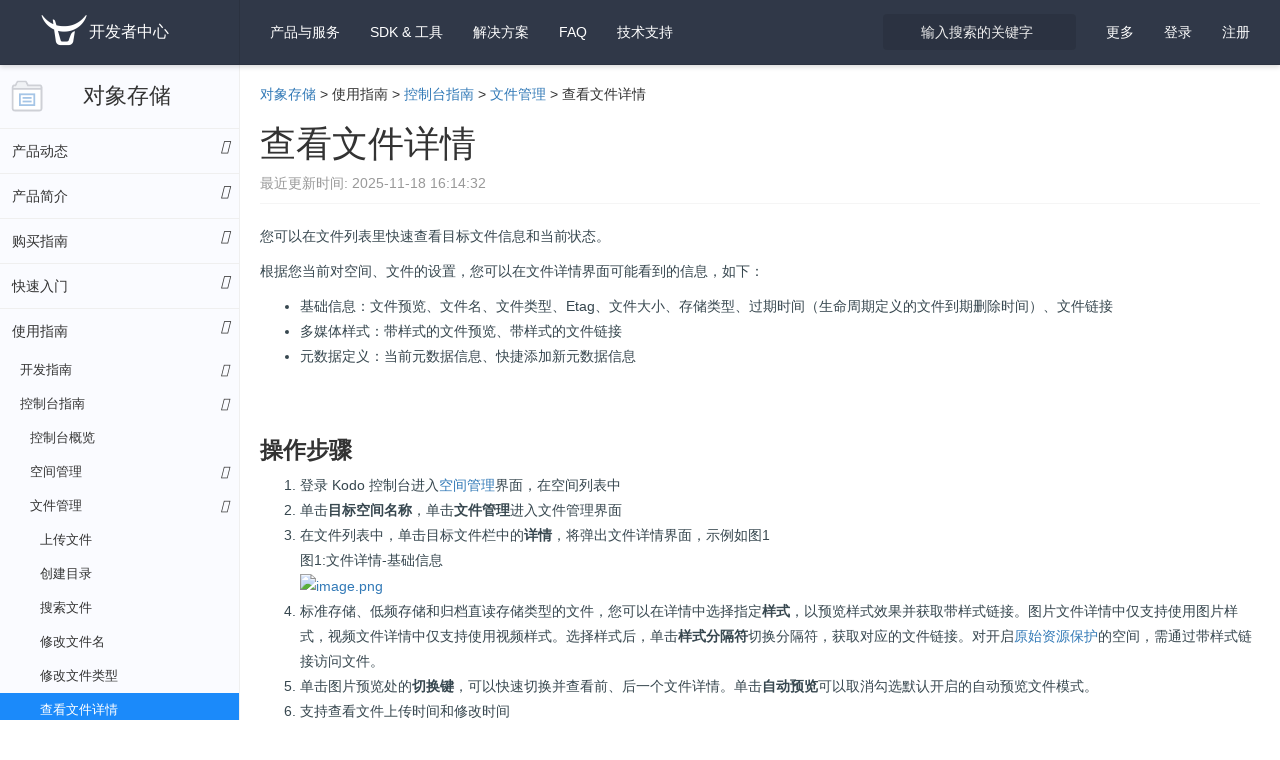

--- FILE ---
content_type: text/html; charset=utf-8
request_url: https://developer.qiniu.com/kodo/8566/view-the-file-information
body_size: 70651
content:
<!DOCTYPE html>
<html class="articles-doc articles-doc-show" lang="zh-cn" xml:lang="zh-cn">
  <head>
    <script type="text/javascript">var qns = window._qns || []; window._qns=qns;qns.push(["setStartLoadTime",new Date().getTime()]);qns.push(["setAccountID","591ead7b54630dd7aed533df"]);</script>
    <meta name="csrf-param" content="authenticity_token" />
<meta name="csrf-token" content="uWZ36uBG7SDBHCNlcTvk1Z0RwVgOQkuAoXB1F2ejuI7CTMUcx/GZmJTGsSGix7g0/zj6HOMEwe4Wm1MV1VUgMQ==" />
    <meta charset="utf-8">
    <meta name="google" value="notranslate">
    <meta http-equiv="X-UA-Compatible" content="IE=edge">
    <meta name="viewport" content="width=device-width, minimum-scale=1.0, initial-scale=1.0, maximum-scale=1.0, user-scalable=0" />
    <meta name="description" content="查看文件详情">
    <meta name="keywords" content="Kodo控制台指南,空间管理,文件管理">
    <meta name="updated" content="2025-11-18 16:14:32 +0800">
    <meta name="space" content="kodo">
    <meta name="version" content="691c2ae8100190e61bdc73ea">
    <meta name="article_id" content="611f1b2d93b8cf4552761892">
    <title>查看文件详情_使用指南_对象存储 - 七牛开发者中心</title>
    <link rel="icon" type="image/x-icon" href="https://static.qiniu.com/favicon.ico" />
    <link rel="stylesheet" type="text/css" href="https://dn-mars-assets.qbox.me/font-awesome-4.7.0/css/font-awesome.min.css">
    <link rel="stylesheet" type="text/css" href="https://dn-mars-assets.qbox.me/highlight.js/9.12.0/styles/github-gist.min.css">
    <link rel="stylesheet" media="all" href="/assets/application-5fbae5449496a6b8ca9ae1d92205f7f161b3c4bb4f414c4bb6d9bb4677aea7ca.css" />
    <script src="/assets/application-c173b96a1e98a224d817f9ec08be0264921b28f598f7953a8044aac1547facc5.js"></script>
    <script>
      (function(para) {
        var p = para.sdk_url, n = para.name, w = window, d = document, s = 'script',x = null,y = null;
        if(typeof(w['sensorsDataAnalytic201505']) !== 'undefined') {
          return false;
        }
        w['sensorsDataAnalytic201505'] = n;
        w[n] = w[n] || function(a) {return function() {(w[n]._q = w[n]._q || []).push([a, arguments]);}};
        var ifs = ['track','quick','register','registerPage','registerOnce','trackSignup', 'trackAbtest', 'setProfile','setOnceProfile','appendProfile', 'incrementProfile', 'deleteProfile', 'unsetProfile', 'identify','login','logout','trackLink','clearAllRegister','getAppStatus'];
        for (var i = 0; i < ifs.length; i++) {
          w[n][ifs[i]] = w[n].call(null, ifs[i]);
        }
        if (!w[n]._t) {
          x = d.createElement(s), y = d.getElementsByTagName(s)[0];
          x.async = 1;
          x.src = p;
          x.setAttribute('charset','UTF-8');
          w[n].para = para;
          y.parentNode.insertBefore(x, y);
        }
      })({
        sdk_url: 'https://static.sensorsdata.cn/sdk/1.13.14/sensorsdata.min.js',
        heatmap_url: 'https://static.sensorsdata.cn/sdk/1.13.14/heatmap.min.js',
        name: 'sensors',
        server_url: 'https://sensors.qiniu.com/sa?project=default',
        heatmap:{}
      });
      sensors.quick('autoTrack');
    </script>
    <script>
      function getQueryVariable(variable){
        var query = window.location.search.substring(1);
        var vars = query.split("&");
        for (var i=0;i<vars.length;i++) {
          var pair = vars[i].split("=");
          if(pair[0] == variable){return pair[1];}
        }
        return(false);
      }
    </script>
  </head>

  <body class="articles-page articles-page-show">
    <!--[if lt IE 10]>
      <p class="browsehappy">您正在使用 <strong>旧浏览器</strong> . 为了更好的体验，请 <a href="http://browsehappy.com/">更新</a> 您的浏览器.</p>
    <![endif]-->

    <script>
      if (getQueryVariable('portal_modal') == 1) {
        $('body').addClass('portal_modal')
      }
    </script>

    <nav class="navbar navbar-default navbar-fixed-top" id="navbar">
      <div class="container-fluid">
        <div class="navbar-header">
          <button type="button" class="navbar-toggle collapsed" data-toggle="collapse" data-target="#navbar-collapse" aria-expanded="false">
            <span class="sr-only">Toggle navigation</span>
            <span class="icon-bar"></span>
            <span class="icon-bar"></span>
            <span class="icon-bar"></span>
          </button>
          <a class="sidebar-toggle" href="javascript:;"><i class="fa fa-bars"></i></a>
          
          <a class="navbar-brand" href="/"><img width="50" src="/assets/logo-white-b90d685a6b146884636382426d11b7236f5f7ca1c5dfafdb6fa777a0f976fc1f.png" alt="Logo white" /><span>开发者中心</span></a>
        </div>

        <div class="collapse navbar-collapse" id="navbar-collapse">
          <ul class="nav navbar-nav">
            <li class="dropdown" id="spaces-dropdown">
              <a href="javascript:;" class="dropdown-toggle" data-toggle="dropdown" role="button" aria-haspopup="true" aria-expanded="false">
                产品与服务 <i class="fa fa-angle-down"></i>
              </a>
              <ul class="dropdown-menu space-dropdown-menu top-space-dropdown-menu" style="max-height: calc(100vh - 70px);overflow-y: auto">
                  <li class="kodo"><a href="/kodo">对象存储</a></li>
                  <li class="las"><a href="/las">全栈应用服务器</a></li>
                  <li class="fusion"><a href="/fusion">CDN</a></li>
                  <li class="aitokenapi"><a href="/aitokenapi">AI 大模型推理</a></li>
                  <li class="dora"><a href="/dora">智能多媒体服务</a></li>
                  <li class="mikustream"><a href="/mikustream">Miku 快直播</a></li>
                  <li class="ssl"><a href="/ssl">SSL 证书服务</a></li>
                  <li class="qvm"><a href="/qvm">云主机</a></li>
                  <li class="censor"><a href="/censor">内容审核</a></li>
                  <li class="qvs"><a href="/qvs">视频监控</a></li>
                  <li class="dcdn"><a href="/dcdn">全站加速</a></li>
                  <li class="idh"><a href="/idh">智能数字人</a></li>
                  <li class="pili"><a href="/pili">Pili 直播</a></li>
                  <li class="tutugo"><a href="/tutugo">拓图 AI</a></li>
              </ul>
            </li>

            <li class="mobile dropdown" id="sdk-dropdown">
              <a href="javascript:;" class="dropdown-toggle" data-toggle="dropdown" role="button" aria-haspopup="true" aria-expanded="false">
                SDK &amp; 工具 <i class="fa fa-angle-down"></i>
              </a>
              <ul class="dropdown-menu sdk-dropdown-menu">
                <li><a href="/sdk#official-sdk">官方 SDK</a></li>
                <li><a href="/sdk#community-sdk">社区 SDK</a></li>
                <li><a href="/sdk#official-tool">开发者工具</a></li>
                <li><a href="/sdk#community-plugin">社区插件</a></li>
              </ul>
            </li>

            <li class="mobile ">
              <a href="https://www.qiniu.com/solutions">解决方案</a>
            </li>

            <li class="">
              <a href="/faq">FAQ</a>
            </li>

            <li class="mobile"><a target="_blank" href="https://support.qiniu.com/">技术支持</a></li>

          </ul>

          <ul class="nav navbar-nav navbar-right">

            <li class="mobile www-item"><a target="_blank" href="https://www.qiniu.com/">官网</a></li>

            <li class="mobile portal-item"><a target="_blank" href="https://portal.qiniu.com/">管理控制台</a></li>

            <li class="dropdown hidden more-dropdown" id="more-dropdown">
              <a href="javascript:;" class="dropdown-toggle" data-toggle="dropdown" role="button" aria-haspopup="true" aria-expanded="false">
                更多 <i class="fa fa-angle-down"></i>
              </a>
              <ul class="dropdown-menu more-dropdown-menu">
                <li><a href="https://www.qiniu.com/" class="text-sub" target="_blank">官网</a></li>
                <li><a href="https://portal.qiniu.com/" class="text-sub" target="_blank">管理控制台</a></li>
              </ul>
            </li>

            <li class="mobile ">
              <a href="/sdk">SDK &amp; 工具</a>
            </li>
            <li class="mobile ">
              <a href="https://www.qiniu.com/solutions">解决方案</a>
            </li>
            <li class="mobile search-item">
              <a href="/search">输入搜索的关键字</a>
            </li>
            <li class="mobile"><a target="_blank" href="https://support.qiniu.com/">技术支持</a></li>
            <li class="dropdown hidden userinfo" id="user-dropdown">
              <a href="javascript:;" class="dropdown-toggle user-email" data-toggle="dropdown" role="button" aria-haspopup="true" aria-expanded="false">
                <i class="fa fa-angle-down"></i>
              </a>
              <ul class="dropdown-menu user-dropdown-menu">
                <li><a href="https://sso.qiniu.com/signout" class="text-sub">退出当前帐号</a></li>
              </ul>
            </li>
            <li class="need-signin"><a href="https://sso.qiniu.com?client_id=qauxtCZX9RGtu5wVf4E8qrruem5Ko2I0ZFzuHV4uIYzgAioQVhjE5QAZuLP8Lh2o&amp;redirect_url=https://developer.qiniu.com">登录</a></li>
            <li class="need-signin"><a target="_blank" href="https://portal.qiniu.com/signup">注册</a></li>
          </ul>

          <div class="search-form nav navbar-nav navbar-right col-md-2 col-sm-2">
            <form action="/search">
              <input type="text" name="keyword" class="form-control search-box" placeholder="输入搜索的关键字" tabindex="1">
              <i class="icon fa fa-search"></i>
            </form>
          </div>
        </div><!-- /.navbar-collapse -->
      </div><!-- /.container-fluid -->
    </nav>

    <div class="topic-container" slug=view-the-file-information space=kodo>
  <div class="topic-sidebar-wrap">
  <h3 class="space-title kodo">
    <a href="/kodo">对象存储</a>
    <a class="tool folder" arial-value="true" title="展开所有菜单" class="btn copybtn" data-toggle="tooltip" data-placement="bottom"><i class="fa fa-angle-right"></i></a>
  </h3>
  <div class="doctree">
    
    
    <ul>
        <li class="cate-product_dynamic branch">
          <a class="node-title category" href="javascript:;">
            <span>产品动态</span>
            <i class="icon fa"></i>
          </a>
          <ol>
      <li class="leaf"><a class="node-title   tree-level-1" href="/kodo/6383/product-news"><span>产品更新动态</span><i class="icon fa"></i></a></li><li class="leaf"><a class="node-title   tree-level-1" href="/kodo/8161/price-off-notice"><span>2021 年 08 月 1 日起低频存储数据取回降价通知</span><i class="icon fa"></i></a></li><li class="leaf"><a class="node-title   tree-level-1" href="/kodo/11968/chtype-billing-item-changes"><span>存储类型转换次数计费项变更</span><i class="icon fa"></i></a></li></ol></li></ul>
    <ul>
        <li class="cate-product_introduction branch">
          <a class="node-title category" href="javascript:;">
            <span>产品简介</span>
            <i class="icon fa"></i>
          </a>
          <ol>
      <li class="leaf"><a class="node-title   tree-level-1" href="/kodo/1277/product-introduction"><span>产品概述</span><i class="icon fa"></i></a></li><li class="leaf"><a class="node-title   tree-level-1" href="/kodo/3978/the-basic-concept"><span>基本概念</span><i class="icon fa"></i></a></li><li class="branch"><a class="node-title   tree-level-1" href="/kodo/3956/kodo-category"><span>存储类型</span><i class="icon fa"></i></a><ol><li class="leaf"><a class="node-title   tree-level-2" href="/kodo/12747/storage-class-intelligent-tiering"><span>智能分层存储简介</span><i class="icon fa"></i></a></li></ol></li><li class="leaf"><a class="node-title   tree-level-1" href="/kodo/1671/region-endpoint-fq"><span>存储区域</span><i class="icon fa"></i></a></li><li class="leaf"><a class="node-title   tree-level-1" href="/kodo/1205/programming-model"><span>编程模型</span><i class="icon fa"></i></a></li></ol></li></ul>
    <ul>
        <li class="cate-buying_guide branch">
          <a class="node-title category" href="javascript:;">
            <span>购买指南</span>
            <i class="icon fa"></i>
          </a>
          <ol>
      <li class="leaf"><a class="node-title   tree-level-1" href="/kodo/6379/metering-and-billing"><span>计量项与计费项</span><i class="icon fa"></i></a></li><li class="leaf"><a class="node-title   tree-level-1" href="/kodo/6219/accounts-owe-protection"><span>账号欠费保护期功能限制</span><i class="icon fa"></i></a></li></ol></li></ul>
    <ul>
        <li class="cate-quick_start branch">
          <a class="node-title category" href="javascript:;">
            <span>快速入门</span>
            <i class="icon fa"></i>
          </a>
          <ol>
      <li class="leaf"><a class="node-title   tree-level-1" href="/kodo/1233/console-quickstart"><span>快速入门文档</span><i class="icon fa"></i></a></li></ol></li></ul>
    <ul>
        <li class="cate-development_guidelines branch">
          <a class="node-title category" href="javascript:;">
            <span>使用指南</span>
            <i class="icon fa"></i>
          </a>
          <ol>
      <li class="branch"><a class="node-title   tree-level-1" href="/kodo/8596/development-guidelines"><span>开发指南</span><i class="icon fa"></i></a><ol><li class="branch"><a class="node-title   tree-level-2" href="/kodo/1644/security"><span>安全机制</span><i class="icon fa"></i></a><ol><li class="leaf"><a class="node-title   tree-level-3" href="/kodo/1206/put-policy"><span>上传策略</span><i class="icon fa"></i></a></li><li class="leaf"><a class="node-title   tree-level-3" href="/kodo/1208/upload-token"><span>上传凭证</span><i class="icon fa"></i></a></li><li class="leaf"><a class="node-title   tree-level-3" href="/kodo/1202/download-token"><span>下载凭证</span><i class="icon fa"></i></a></li><li class="branch"><a class="node-title   tree-level-3" href="/kodo/1201/access-token"><span>管理凭证</span><i class="icon fa"></i></a><ol><li class="leaf"><a class="node-title   tree-level-4" href="/kodo/6671/historical-document-management-certificate"><span>管理凭证历史文档</span><i class="icon fa"></i></a></li></ol></li></ol></li><li class="branch"><a class="node-title   tree-level-2" href="/kodo/1234/upload-types"><span>上传资源</span><i class="icon fa"></i></a><ol><li class="leaf"><a class="node-title   tree-level-3" href="/kodo/1272/form-upload"><span>表单上传</span><i class="icon fa"></i></a></li><li class="leaf"><a class="node-title   tree-level-3" href="/kodo/1650/chunked-upload"><span>分片上传 v1 版</span><i class="icon fa"></i></a></li><li class="leaf"><a class="node-title   tree-level-3" href="/kodo/7458/multipartupload"><span>分片上传 v2 版</span><i class="icon fa"></i></a></li><li class="leaf"><a class="node-title   tree-level-3" href="/kodo/1651/simple-response"><span>简单反馈</span><i class="icon fa"></i></a></li><li class="leaf"><a class="node-title   tree-level-3" href="/kodo/1653/callback"><span>回调通知</span><i class="icon fa"></i></a></li><li class="leaf"><a class="node-title   tree-level-3" href="/kodo/1652/redirect"><span>303 重定向</span><i class="icon fa"></i></a></li><li class="leaf"><a class="node-title   tree-level-3" href="/kodo/1661/persistent-op"><span>异步数据预处理</span><i class="icon fa"></i></a></li><li class="leaf"><a class="node-title   tree-level-3" href="/kodo/1654/response-body"><span>自定义响应内容</span><i class="icon fa"></i></a></li><li class="leaf"><a class="node-title   tree-level-3" href="/kodo/1235/vars"><span>变量</span><i class="icon fa"></i></a></li></ol></li><li class="branch"><a class="node-title   tree-level-2" href="/kodo/1232/download-process"><span>下载资源</span><i class="icon fa"></i></a><ol><li class="leaf"><a class="node-title   tree-level-3" href="/kodo/1655/download-public"><span>公开资源下载</span><i class="icon fa"></i></a></li><li class="leaf"><a class="node-title   tree-level-3" href="/kodo/1656/download-private"><span>私有资源下载</span><i class="icon fa"></i></a></li><li class="leaf"><a class="node-title   tree-level-3" href="/kodo/1657/download-anti-leech"><span>防盗链</span><i class="icon fa"></i></a></li><li class="leaf"><a class="node-title   tree-level-3" href="/kodo/1659/download-setting"><span>下载设置</span><i class="icon fa"></i></a></li><li class="leaf"><a class="node-title   tree-level-3" href="/kodo/1660/advanced-download"><span>高级下载</span><i class="icon fa"></i></a></li></ol></li><li class="branch"><a class="node-title   tree-level-2" href="/kodo/8599/management-of-storage-space"><span>管理存储空间</span><i class="icon fa"></i></a><ol><li class="leaf"><a class="node-title   tree-level-3" href="/kodo/8622/dev-the-binding-source-domain-name"><span>绑定源站域名</span><i class="icon fa"></i></a></li><li class="leaf"><a class="node-title   tree-level-3" href="/kodo/8603/dev-access-control"><span>访问控制</span><i class="icon fa"></i></a></li><li class="leaf"><a class="node-title   tree-level-3" href="/kodo/8604/a-static-page-management"><span>静态页面管理</span><i class="icon fa"></i></a></li><li class="leaf"><a class="node-title   tree-level-3" href="/kodo/12137/space-note"><span>空间备注</span><i class="icon fa"></i></a></li><li class="leaf"><a class="node-title   tree-level-3" href="/kodo/8605/dev-file-the-client-cache"><span>文件客户端缓存</span><i class="icon fa"></i></a></li><li class="leaf"><a class="node-title   tree-level-3" href="/kodo/12261/redirection"><span>重定向</span><i class="icon fa"></i></a></li><li class="leaf"><a class="node-title   tree-level-3" href="/kodo/8607/dev-space-label"><span>空间标签</span><i class="icon fa"></i></a></li><li class="leaf"><a class="node-title   tree-level-3" href="/kodo/8606/dev-authorization-of-the-space"><span>空间授权</span><i class="icon fa"></i></a></li><li class="leaf"><a class="node-title   tree-level-3" href="/kodo/8608/dev-cross-domain-resource-sharing"><span>跨域资源共享</span><i class="icon fa"></i></a></li><li class="leaf"><a class="node-title   tree-level-3" href="/kodo/8609/dev-life-cycle-management"><span>生命周期管理</span><i class="icon fa"></i></a></li><li class="leaf"><a class="node-title   tree-level-3" href="/kodo/8610/dev-event-notification"><span>事件通知</span><i class="icon fa"></i></a></li><li class="leaf"><a class="node-title   tree-level-3" href="/kodo/8611/dev-the-mirror-back-to-the-source"><span>镜像回源</span><i class="icon fa"></i></a></li><li class="leaf"><a class="node-title   tree-level-3" href="/kodo/12876/bucket-inventory"><span>空间清单</span><i class="icon fa"></i></a></li><li class="leaf"><a class="node-title   tree-level-3" href="/kodo/8613/dev-cross-regional-synchronization"><span>跨区域同步</span><i class="icon fa"></i></a></li><li class="leaf"><a class="node-title   tree-level-3" href="/kodo/8614/space-access-log"><span>空间访问日志</span><i class="icon fa"></i></a></li><li class="leaf"><a class="node-title   tree-level-3" href="/kodo/8601/dev-delete-the-space"><span>删除空间</span><i class="icon fa"></i></a></li></ol></li><li class="branch"><a class="node-title   tree-level-2" href="/kodo/8625/dev-data-security"><span>数据安全</span><i class="icon fa"></i></a><ol><li class="leaf"><a class="node-title   tree-level-3" href="/kodo/8618/dev-preventing-hotlinking"><span>Referer 防盗链</span><i class="icon fa"></i></a></li><li class="leaf"><a class="node-title   tree-level-3" href="/kodo/8621/dev-object-locking"><span>对象锁定</span><i class="icon fa"></i></a></li></ol></li><li class="branch"><a class="node-title   tree-level-2" href="/kodo/8615/dev-the-data-processing"><span>数据处理</span><i class="icon fa"></i></a><ol><li class="leaf"><a class="node-title   tree-level-3" href="/kodo/8623/dev-the-picture-style"><span>图片处理</span><i class="icon fa"></i></a></li><li class="leaf"><a class="node-title   tree-level-3" href="/kodo/12654/video-process"><span>实时转码（边转边播）</span><i class="icon fa"></i></a></li><li class="leaf"><a class="node-title   tree-level-3" href="/kodo/8616/dev-the-original-image-to-protect"><span>原始资源保护</span><i class="icon fa"></i></a></li><li class="leaf"><a class="node-title   tree-level-3" href="/kodo/12794/workflowTask"><span>数据工作流</span><i class="icon fa"></i></a></li><li class="leaf"><a class="node-title   tree-level-3" href="/kodo/12784/image-compression-format-adaption"><span>图片压缩格式自适应</span><i class="icon fa"></i></a></li><li class="leaf"><a class="node-title   tree-level-3" href="/kodo/12748/hot-video-slim"><span>CDN 热点视频瘦身</span><i class="icon fa"></i></a></li></ol></li><li class="leaf"><a class="node-title   tree-level-2" href="/kodo/12656/transfer-acceleration"><span>传输加速</span><i class="icon fa"></i></a></li><li class="branch"><a class="node-title   tree-level-2" href="/kodo/4086/aws-s3-compatible"><span>AWS S3 兼容</span><i class="icon fa"></i></a><ol><li class="leaf"><a class="node-title   tree-level-3" href="/kodo/5906/storage-type"><span>存储类型</span><i class="icon fa"></i></a></li><li class="leaf"><a class="node-title   tree-level-3" href="/kodo/4088/s3-access-domainname"><span>服务域名</span><i class="icon fa"></i></a></li><li class="leaf"><a class="node-title   tree-level-3" href="/kodo/4093/s3-authentication"><span>签名认证</span><i class="icon fa"></i></a></li><li class="leaf"><a class="node-title   tree-level-3" href="/kodo/5914/s3-compatible-sts"><span>临时安全凭证</span><i class="icon fa"></i></a></li><li class="leaf"><a class="node-title   tree-level-3" href="/kodo/4091/s3-compatible-header"><span>兼容公共头</span><i class="icon fa"></i></a></li><li class="branch"><a class="node-title   tree-level-3" href="/kodo/4087/compatible-s3-api"><span>兼容 API</span><i class="icon fa"></i></a><ol><li class="leaf"><a class="node-title   tree-level-4" href="/kodo/6317/BucketPolicy"><span>使用 Bucket Policy 授权</span><i class="icon fa"></i></a></li></ol></li><li class="branch"><a class="node-title   tree-level-3" href="/kodo/12553/S3%20SDK%20sample"><span>兼容 SDK 示例</span><i class="icon fa"></i></a><ol><li class="leaf"><a class="node-title   tree-level-4" href="/kodo/12554/aws-sdk-cpp-examples"><span>AWS SDK for C++</span><i class="icon fa"></i></a></li><li class="leaf"><a class="node-title   tree-level-4" href="/kodo/12555/aws-sdk-csharp-examples"><span>AWS SDK for .NET</span><i class="icon fa"></i></a></li><li class="leaf"><a class="node-title   tree-level-4" href="/kodo/12556/aws-sdk-go-examples"><span>AWS SDK for Go</span><i class="icon fa"></i></a></li><li class="leaf"><a class="node-title   tree-level-4" href="/kodo/12557/aws-sdk-java-examples"><span>AWS SDK for Java</span><i class="icon fa"></i></a></li><li class="leaf"><a class="node-title   tree-level-4" href="/kodo/12558/aws-sdk-javascript-examples"><span>AWS SDK for JavaScript</span><i class="icon fa"></i></a></li><li class="leaf"><a class="node-title   tree-level-4" href="/kodo/12559/aws-sdk-kotlin-examples"><span>AWS SDK for Kotlin</span><i class="icon fa"></i></a></li><li class="leaf"><a class="node-title   tree-level-4" href="/kodo/12562/aws-sdk-php-examples"><span>AWS SDK for PHP</span><i class="icon fa"></i></a></li><li class="leaf"><a class="node-title   tree-level-4" href="/kodo/12563/aws-sdk-python-examples"><span>AWS SDK for Python</span><i class="icon fa"></i></a></li><li class="leaf"><a class="node-title   tree-level-4" href="/kodo/12571/aws-sdk-ruby-examples"><span>AWS SDK for Ruby</span><i class="icon fa"></i></a></li><li class="leaf"><a class="node-title   tree-level-4" href="/kodo/12572/aws-sdk-rust-examples"><span>AWS SDK for Rust</span><i class="icon fa"></i></a></li><li class="leaf"><a class="node-title   tree-level-4" href="/kodo/12573/aws-sdk-swift-examples"><span>AWS SDK for Swift</span><i class="icon fa"></i></a></li></ol></li><li class="branch"><a class="node-title   tree-level-3" href="/kodo/4096/s3-compatible-sdk"><span>兼容工具示例</span><i class="icon fa"></i></a><ol><li class="leaf"><a class="node-title   tree-level-4" href="/kodo/12574/aws-cli-examples"><span>AWS CLI</span><i class="icon fa"></i></a></li><li class="leaf"><a class="node-title   tree-level-4" href="/kodo/12576/cloud-berry-explorer-examples"><span>CloudBerry Explorer</span><i class="icon fa"></i></a></li><li class="leaf"><a class="node-title   tree-level-4" href="/kodo/12577/s3-browser-examples"><span>S3 Browser</span><i class="icon fa"></i></a></li><li class="leaf"><a class="node-title   tree-level-4" href="/kodo/12578/s3fs-examples"><span>S3FS</span><i class="icon fa"></i></a></li></ol></li></ol></li><li class="leaf"><a class="node-title   tree-level-2" href="/kodo/1231/appendix"><span>附录</span><i class="icon fa"></i></a></li></ol></li><li class="branch"><a class="node-title   tree-level-1" href="/kodo/8452/kodo-console-guide"><span>控制台指南</span><i class="icon fa"></i></a><ol><li class="leaf"><a class="node-title   tree-level-2" href="/kodo/8404/an-overview-of-the-console"><span>控制台概览</span><i class="icon fa"></i></a></li><li class="branch"><a class="node-title   tree-level-2" href="/kodo/8456/bucket-management"><span>空间管理</span><i class="icon fa"></i></a><ol><li class="leaf"><a class="node-title   tree-level-3" href="/kodo/8498/the-new-space"><span>新建空间</span><i class="icon fa"></i></a></li><li class="leaf"><a class="node-title   tree-level-3" href="/kodo/8499/list-of-space-management"><span>空间列表管理</span><i class="icon fa"></i></a></li><li class="leaf"><a class="node-title   tree-level-3" href="/kodo/8500/an-overview-of-the-space"><span>空间概览</span><i class="icon fa"></i></a></li><li class="branch"><a class="node-title   tree-level-3" href="/kodo/8501/space-settings"><span>空间设置</span><i class="icon fa"></i></a><ol><li class="leaf"><a class="node-title   tree-level-4" href="/kodo/8502/set-access-control"><span>设置访问控制</span><i class="icon fa"></i></a></li><li class="leaf"><a class="node-title   tree-level-4" href="/kodo/12269/set-a-static-page"><span>设置静态页面</span><i class="icon fa"></i></a></li><li class="leaf"><a class="node-title   tree-level-4" href="/kodo/12157/set-the-space-note"><span>设置空间备注</span><i class="icon fa"></i></a></li><li class="leaf"><a class="node-title   tree-level-4" href="/kodo/8535/settings-file-the-client-cache"><span>设置文件客户端缓存</span><i class="icon fa"></i></a></li><li class="leaf"><a class="node-title   tree-level-4" href="/kodo/12262/set-the-redirect"><span>设置重定向</span><i class="icon fa"></i></a></li><li class="leaf"><a class="node-title   tree-level-4" href="/kodo/8536/set-up-the-label-management"><span>设置标签管理</span><i class="icon fa"></i></a></li><li class="leaf"><a class="node-title   tree-level-4" href="/kodo/8537/set-the-space-authorization"><span>设置空间授权</span><i class="icon fa"></i></a></li><li class="leaf"><a class="node-title   tree-level-4" href="/kodo/8538/set-the-referer-hotlinking-prevention"><span>设置Referer防盗链</span><i class="icon fa"></i></a></li><li class="leaf"><a class="node-title   tree-level-4" href="/kodo/8539/set-the-cross-domain-resource-sharing"><span>设置跨域资源共享</span><i class="icon fa"></i></a></li><li class="leaf"><a class="node-title   tree-level-4" href="/kodo/8540/set-the-life-cycle"><span>设置生命周期</span><i class="icon fa"></i></a></li><li class="leaf"><a class="node-title   tree-level-4" href="/kodo/8541/set-the-event-notification"><span>设置事件通知</span><i class="icon fa"></i></a></li><li class="leaf"><a class="node-title   tree-level-4" href="/kodo/8542/set-up-the-mirror-back-to-the-source"><span>设置镜像回源</span><i class="icon fa"></i></a></li><li class="leaf"><a class="node-title   tree-level-4" href="/kodo/12877/set-bucket-inventory"><span>设置空间清单</span><i class="icon fa"></i></a></li><li class="leaf"><a class="node-title   tree-level-4" href="/kodo/8545/set-the-object-lock"><span>设置对象锁定</span><i class="icon fa"></i></a></li><li class="leaf"><a class="node-title   tree-level-4" href="/kodo/8546/set-the-space-log"><span>设置空间日志</span><i class="icon fa"></i></a></li><li class="leaf"><a class="node-title   tree-level-4" href="/kodo/8547/set-the-space-content-review"><span>设置空间内容审核</span><i class="icon fa"></i></a></li><li class="leaf"><a class="node-title   tree-level-4" href="/kodo/12659/set-transfer-acceleration"><span>设置传输加速</span><i class="icon fa"></i></a></li><li class="leaf"><a class="node-title   tree-level-4" href="/kodo/8548/remove-the-storage-space"><span>删除存储空间</span><i class="icon fa"></i></a></li></ol></li><li class="branch"><a class="node-title   tree-level-3" href="/kodo/8527/kodo-domain-name-management"><span>域名管理</span><i class="icon fa"></i></a><ol><li class="leaf"><a class="node-title   tree-level-4" href="/kodo/8555/set-the-custom-cdn-to-accelerate-the-domain-name"><span>设置自定义CDN加速域名</span><i class="icon fa"></i></a></li><li class="leaf"><a class="node-title   tree-level-4" href="/kodo/8556/set-the-custom-source-domain-name"><span>设置自定义源站域名</span><i class="icon fa"></i></a></li></ol></li><li class="branch"><a class="node-title   tree-level-3" href="/kodo/8552/the-data-processing"><span>数据处理</span><i class="icon fa"></i></a><ol><li class="branch"><a class="node-title  sub-category tree-level-4" href="javascript:;"><span>多媒体样式</span><i class="icon fa"></i></a><ol><li class="leaf"><a class="node-title   tree-level-5" href="/kodo/8558/set-the-picture-style"><span>设置图片样式</span><i class="icon fa"></i></a></li><li class="leaf"><a class="node-title   tree-level-5" href="/kodo/12738/set-the-video-style"><span>设置视频样式</span><i class="icon fa"></i></a></li><li class="leaf"><a class="node-title   tree-level-5" href="/kodo/8560/set-the-original-protection"><span>设置原始资源保护</span><i class="icon fa"></i></a></li></ol></li><li class="branch"><a class="node-title  sub-category tree-level-4" href="javascript:;"><span>任务与工作流</span><i class="icon fa"></i></a><ol><li class="leaf"><a class="node-title   tree-level-5" href="/kodo/12785/task"><span>任务管理</span><i class="icon fa"></i></a></li><li class="leaf"><a class="node-title   tree-level-5" href="/kodo/12746/tigger"><span>任务触发器</span><i class="icon fa"></i></a></li><li class="leaf"><a class="node-title   tree-level-5" href="/kodo/12745/workflow-template"><span>工作流模板</span><i class="icon fa"></i></a></li><li class="branch"><a class="node-title  sub-category tree-level-5" href="javascript:;"><span>预设集管理</span><i class="icon fa"></i></a><ol><li class="leaf"><a class="node-title   tree-level-6" href="/kodo/12787/avthumb-transcode"><span>普通转码</span><i class="icon fa"></i></a></li><li class="leaf"><a class="node-title   tree-level-6" href="/kodo/12788/avsmart-transcode"><span>锐智转码</span><i class="icon fa"></i></a></li><li class="leaf"><a class="node-title   tree-level-6" href="/kodo/12789/video-watermark"><span>视频水印</span><i class="icon fa"></i></a></li><li class="leaf"><a class="node-title   tree-level-6" href="/kodo/12790/video-screenshot"><span>视频截图</span><i class="icon fa"></i></a></li><li class="leaf"><a class="node-title   tree-level-6" href="/kodo/12791/avconcat"><span>音视频拼接</span><i class="icon fa"></i></a></li></ol></li></ol></li></ol></li></ol></li><li class="branch"><a class="node-title   tree-level-2" href="/kodo/8561/file-management"><span>文件管理</span><i class="icon fa"></i></a><ol><li class="leaf"><a class="node-title   tree-level-3" href="/kodo/8562/upload-a-file"><span>上传文件</span><i class="icon fa"></i></a></li><li class="leaf"><a class="node-title   tree-level-3" href="/kodo/10576/create-a-directory"><span>创建目录</span><i class="icon fa"></i></a></li><li class="leaf"><a class="node-title   tree-level-3" href="/kodo/8563/search-for-files"><span>搜索文件</span><i class="icon fa"></i></a></li><li class="leaf"><a class="node-title   tree-level-3" href="/kodo/8564/modify-the-file-name"><span>修改文件名</span><i class="icon fa"></i></a></li><li class="leaf"><a class="node-title   tree-level-3" href="/kodo/8565/modify-the-file-type"><span>修改文件类型</span><i class="icon fa"></i></a></li><li class="leaf"><a class="node-title active  tree-level-3" href="/kodo/8566/view-the-file-information"><span>查看文件详情</span><i class="icon fa"></i></a></li><li class="leaf"><a class="node-title   tree-level-3" href="/kodo/8567/settings-file-meta-information"><span>设置文件元信息</span><i class="icon fa"></i></a></li><li class="leaf"><a class="node-title   tree-level-3" href="/kodo/8568/the-download-file"><span>下载文件</span><i class="icon fa"></i></a></li><li class="leaf"><a class="node-title   tree-level-3" href="/kodo/8569/share-files"><span>分享文件</span><i class="icon fa"></i></a></li><li class="leaf"><a class="node-title   tree-level-3" href="/kodo/12667/share-folder"><span>分享目录</span><i class="icon fa"></i></a></li><li class="leaf"><a class="node-title   tree-level-3" href="/kodo/12997/object-statistics"><span>统计文件</span><i class="icon fa"></i></a></li><li class="leaf"><a class="node-title   tree-level-3" href="/kodo/12360/refresh-the-cdn-cache"><span>刷新 CDN 缓存</span><i class="icon fa"></i></a></li><li class="leaf"><a class="node-title   tree-level-3" href="/kodo/10578/move-files"><span>移动文件</span><i class="icon fa"></i></a></li><li class="leaf"><a class="node-title   tree-level-3" href="/kodo/8571/delete-the-file"><span>删除文件</span><i class="icon fa"></i></a></li><li class="leaf"><a class="node-title   tree-level-3" href="/kodo/10577/delete-the-directory"><span>删除目录</span><i class="icon fa"></i></a></li><li class="leaf"><a class="node-title   tree-level-3" href="/kodo/8572/modify-the-file-storage-type"><span>修改文件存储类型</span><i class="icon fa"></i></a></li><li class="leaf"><a class="node-title   tree-level-3" href="/kodo/8573/thaw-file-storage"><span>解冻文件</span><i class="icon fa"></i></a></li><li class="leaf"><a class="node-title   tree-level-3" href="/kodo/10580/the-task-center"><span>任务中心</span><i class="icon fa"></i></a></li></ol></li><li class="leaf"><a class="node-title   tree-level-2" href="/kodo/8557/set-the-cross-regional-synchronization"><span>设置跨区域同步</span><i class="icon fa"></i></a></li><li class="leaf"><a class="node-title   tree-level-2" href="/kodo/8531/statistical-analysis"><span>统计分析</span><i class="icon fa"></i></a></li><li class="branch"><a class="node-title   tree-level-2" href="/kodo/12546/object-storage-safety"><span>存储安全</span><i class="icon fa"></i></a><ol><li class="leaf"><a class="node-title   tree-level-3" href="/kodo/12547/content-detection"><span>内容审核</span><i class="icon fa"></i></a></li><li class="leaf"><a class="node-title   tree-level-3" href="/kodo/12548/violation-list"><span>违规列表</span><i class="icon fa"></i></a></li></ol></li><li class="branch"><a class="node-title   tree-level-2" href="/kodo/12666/set-data-migration"><span>设置数据迁移</span><i class="icon fa"></i></a><ol><li class="leaf"><a class="node-title   tree-level-3" href="/kodo/12906/data-migration-by-agent"><span>使用 kodoimportv3 半托管 Agent 迁移数据</span><i class="icon fa"></i></a></li></ol></li></ol></li></ol></li></ul>
    <ul>
        <li class="cate-api branch">
          <a class="node-title category" href="javascript:;">
            <span>API 文档</span>
            <i class="icon fa"></i>
          </a>
          <ol>
      <li class="leaf"><a class="node-title   tree-level-1" href="/kodo/3939/overview-of-the-api"><span>API 概览</span><i class="icon fa"></i></a></li><li class="leaf"><a class="node-title   tree-level-1" href="/kodo/3924/common-request-headers"><span>HTTP Headers</span><i class="icon fa"></i></a></li><li class="leaf"><a class="node-title   tree-level-1" href="/kodo/3928/error-responses"><span>错误响应</span><i class="icon fa"></i></a></li><li class="leaf"><a class="node-title   tree-level-1" href="/kodo/1276/data-format"><span>数据格式</span><i class="icon fa"></i></a></li><li class="branch"><a class="node-title  sub-category tree-level-1" href="javascript:;"><span>Service 接口</span><i class="icon fa"></i></a><ol><li class="leaf"><a class="node-title   tree-level-2" href="/kodo/3926/get-service"><span>获取 Bucket 列表</span><i class="icon fa"></i></a></li></ol></li><li class="branch"><a class="node-title   tree-level-1" href="/kodo/3941/the-bucket-interface"><span>Bucket 接口</span><i class="icon fa"></i></a><ol><li class="leaf"><a class="node-title   tree-level-2" href="/kodo/1382/mkbucketv3"><span>创建 Bucket</span><i class="icon fa"></i></a></li><li class="leaf"><a class="node-title   tree-level-2" href="/kodo/1601/drop-bucket"><span>删除 Bucket</span><i class="icon fa"></i></a></li><li class="leaf"><a class="node-title   tree-level-2" href="/kodo/3949/get-the-bucket-space-domain"><span>获取 Bucket 空间域名</span><i class="icon fa"></i></a></li><li class="leaf"><a class="node-title   tree-level-2" href="/kodo/3946/set-bucket-private"><span>设置 Bucket 访问权限</span><i class="icon fa"></i></a></li><li class="leaf"><a class="node-title   tree-level-2" href="/kodo/6314/put-bucket-tagging"><span>设置空间标签</span><i class="icon fa"></i></a></li><li class="leaf"><a class="node-title   tree-level-2" href="/kodo/6315/get-bucket-tagging"><span>查询空间标签</span><i class="icon fa"></i></a></li><li class="leaf"><a class="node-title   tree-level-2" href="/kodo/6316/delete-bucket-tagging"><span>删除空间标签</span><i class="icon fa"></i></a></li></ol></li><li class="branch"><a class="node-title   tree-level-1" href="/kodo/1274/rs"><span>Object 接口</span><i class="icon fa"></i></a><ol><li class="leaf"><a class="node-title   tree-level-2" href="/kodo/1312/upload"><span>直传文件</span><i class="icon fa"></i></a></li><li class="branch"><a class="node-title   tree-level-2" href="/kodo/7443/shard-to-upload"><span>分片上传 v1 版</span><i class="icon fa"></i></a><ol><li class="leaf"><a class="node-title   tree-level-3" href="/kodo/1286/mkblk"><span>创建块</span><i class="icon fa"></i></a></li><li class="leaf"><a class="node-title   tree-level-3" href="/kodo/1251/bput"><span>上传片</span><i class="icon fa"></i></a></li><li class="leaf"><a class="node-title   tree-level-3" href="/kodo/1287/mkfile"><span>创建文件</span><i class="icon fa"></i></a></li></ol></li><li class="branch"><a class="node-title   tree-level-2" href="/kodo/6364/multipartupload-interface"><span>分片上传 v2 版</span><i class="icon fa"></i></a><ol><li class="leaf"><a class="node-title   tree-level-3" href="/kodo/6365/initialize-multipartupload"><span>初始化任务</span><i class="icon fa"></i></a></li><li class="leaf"><a class="node-title   tree-level-3" href="/kodo/6366/upload-part"><span>分块上传数据</span><i class="icon fa"></i></a></li><li class="leaf"><a class="node-title   tree-level-3" href="/kodo/6368/complete-multipart-upload"><span>完成文件上传</span><i class="icon fa"></i></a></li><li class="leaf"><a class="node-title   tree-level-3" href="/kodo/6367/abort-multipart-upload"><span>终止上传</span><i class="icon fa"></i></a></li><li class="leaf"><a class="node-title   tree-level-3" href="/kodo/6858/listparts"><span>列举已上传分片</span><i class="icon fa"></i></a></li></ol></li><li class="leaf"><a class="node-title   tree-level-2" href="/kodo/1284/list"><span>资源列举</span><i class="icon fa"></i></a></li><li class="leaf"><a class="node-title   tree-level-2" href="/kodo/1308/stat"><span>资源元信息查询</span><i class="icon fa"></i></a></li><li class="leaf"><a class="node-title   tree-level-2" href="/kodo/1252/chgm"><span>资源元信息修改</span><i class="icon fa"></i></a></li><li class="leaf"><a class="node-title   tree-level-2" href="/kodo/1288/move"><span>资源移动／重命名</span><i class="icon fa"></i></a></li><li class="leaf"><a class="node-title   tree-level-2" href="/kodo/1254/copy"><span>资源复制</span><i class="icon fa"></i></a></li><li class="leaf"><a class="node-title   tree-level-2" href="/kodo/1257/delete"><span>资源删除</span><i class="icon fa"></i></a></li><li class="leaf"><a class="node-title   tree-level-2" href="/kodo/1250/batch"><span>批量操作</span><i class="icon fa"></i></a></li><li class="leaf"><a class="node-title   tree-level-2" href="/kodo/4173/modify-the-file-status"><span>修改文件状态</span><i class="icon fa"></i></a></li><li class="leaf"><a class="node-title   tree-level-2" href="/kodo/3710/chtype"><span>修改文件存储类型</span><i class="icon fa"></i></a></li><li class="leaf"><a class="node-title   tree-level-2" href="/kodo/6380/restore-archive"><span>解冻归档/深度归档存储文件</span><i class="icon fa"></i></a></li><li class="leaf"><a class="node-title   tree-level-2" href="/kodo/1732/update-file-lifecycle"><span>修改文件过期删除时间</span><i class="icon fa"></i></a></li><li class="leaf"><a class="node-title   tree-level-2" href="/kodo/8062/modify-object-life-cycle"><span>修改文件生命周期</span><i class="icon fa"></i></a></li><li class="leaf"><a class="node-title   tree-level-2" href="/kodo/1293/prefetch"><span>镜像资源更新</span><i class="icon fa"></i></a></li><li class="leaf"><a class="node-title   tree-level-2" href="/kodo/4097/asynch-fetch"><span>异步第三方资源抓取</span><i class="icon fa"></i></a></li></ol></li><li class="leaf"><a class="node-title   tree-level-1" href="/kodo/3906/statistic-interface"><span>数据统计接口</span><i class="icon fa"></i></a></li></ol></li></ul>
    <ul>
        <li class="cate-sdk branch">
          <a class="node-title category" href="javascript:;">
            <span>SDK 下载</span>
            <i class="icon fa"></i>
          </a>
          <ol>
      <li class="leaf"><a class="node-title   tree-level-1" href="/kodo/12669/kodo-harmony-sdk"><span>鸿蒙(Harmony) SDK</span><i class="icon fa"></i></a></li><li class="branch"><a class="node-title   tree-level-1" href="/kodo/1236/android"><span>Android SDK</span><i class="icon fa"></i></a><ol><li class="branch"><a class="node-title   tree-level-2" href="/kodo/1664/android-sdk-6"><span>Android SDK历史文档</span><i class="icon fa"></i></a><ol><li class="leaf"><a class="node-title   tree-level-3" href="/kodo/8167/the-android-sdk-v7-document"><span>Android SDK V7</span><i class="icon fa"></i></a></li></ol></li></ol></li><li class="leaf"><a class="node-title   tree-level-1" href="/kodo/1255/cpp"><span>C/C++ SDK</span><i class="icon fa"></i></a></li><li class="branch"><a class="node-title   tree-level-1" href="/kodo/1237/csharp"><span>C# SDK</span><i class="icon fa"></i></a><ol><li class="leaf"><a class="node-title   tree-level-2" href="/kodo/4056/c-sdk-v7-2-15"><span>C# SDK v7.2.15 文档</span><i class="icon fa"></i></a></li><li class="leaf"><a class="node-title   tree-level-2" href="/kodo/1500/csharp-sdk-v7p0"><span>C# SDK v7.0 文档</span><i class="icon fa"></i></a></li><li class="leaf"><a class="node-title   tree-level-2" href="/kodo/1499/csharp-sdk-v6"><span>C# SDK v6 文档</span><i class="icon fa"></i></a></li></ol></li><li class="leaf"><a class="node-title   tree-level-1" href="/kodo/7598/flutter-sdk"><span>Flutter SDK</span><i class="icon fa"></i></a></li><li class="branch"><a class="node-title   tree-level-1" href="/kodo/1238/go"><span>Go SDK</span><i class="icon fa"></i></a><ol><li class="leaf"><a class="node-title   tree-level-2" href="/kodo/1265/go-v6"><span>Go SDK历史版本</span><i class="icon fa"></i></a></li></ol></li><li class="branch"><a class="node-title   tree-level-1" href="/kodo/1239/java"><span>Java SDK</span><i class="icon fa"></i></a><ol><li class="leaf"><a class="node-title   tree-level-2" href="/kodo/1662/java-sdk-6"><span>Java SDK 历史文档</span><i class="icon fa"></i></a></li></ol></li><li class="branch"><a class="node-title   tree-level-1" href="/kodo/1283/javascript"><span>JavaScript SDK</span><i class="icon fa"></i></a><ol><li class="leaf"><a class="node-title   tree-level-2" href="/kodo/6889/javascript-sdk-historical-document-2-x"><span>JavaScript SDK历史文档2.x</span><i class="icon fa"></i></a></li><li class="leaf"><a class="node-title   tree-level-2" href="/kodo/4244/the-javascript-sdk-historical-documents-1-x"><span>JavaScript SDK历史文档1.x</span><i class="icon fa"></i></a></li></ol></li><li class="branch"><a class="node-title   tree-level-1" href="/kodo/1289/nodejs"><span>Node.js SDK</span><i class="icon fa"></i></a><ol><li class="leaf"><a class="node-title   tree-level-2" href="/kodo/3828/node-js-v6"><span>Node.js SDK V6</span><i class="icon fa"></i></a></li></ol></li><li class="leaf"><a class="node-title   tree-level-1" href="/kodo/1240/objc"><span>Objective-C SDK</span><i class="icon fa"></i></a></li><li class="branch"><a class="node-title   tree-level-1" href="/kodo/1241/php"><span>PHP SDK</span><i class="icon fa"></i></a><ol><li class="leaf"><a class="node-title   tree-level-2" href="/kodo/1663/legacy-php"><span>PHP SDK历史文档</span><i class="icon fa"></i></a></li></ol></li><li class="leaf"><a class="node-title   tree-level-1" href="/kodo/1242/python"><span>Python SDK</span><i class="icon fa"></i></a></li><li class="leaf"><a class="node-title   tree-level-1" href="/kodo/1304/ruby"><span>Ruby SDK</span><i class="icon fa"></i></a></li><li class="leaf"><a class="node-title   tree-level-1" href="/kodo/11853/rust"><span>Rust SDK</span><i class="icon fa"></i></a></li><li class="leaf"><a class="node-title   tree-level-1" href="/kodo/11868/the-sdk-privacy-policy"><span>SDK 隐私政策</span><i class="icon fa"></i></a></li></ol></li></ul>
    <ul>
        <li class="cate-tools branch">
          <a class="node-title category" href="javascript:;">
            <span>实用工具</span>
            <i class="icon fa"></i>
          </a>
          <ol>
      <li class="leaf"><a class="node-title   tree-level-1" href="/kodo/5972/kodo-browser"><span>图形化工具 Kodo Browser</span><i class="icon fa"></i></a></li><li class="leaf"><a class="node-title   tree-level-1" href="/kodo/1302/qshell"><span>命令行工具 Qshell</span><i class="icon fa"></i></a></li><li class="leaf"><a class="node-title   tree-level-1" href="/kodo/6435/kodoimport"><span>数据迁移工具 Kodoimport</span><i class="icon fa"></i></a></li><li class="branch"><a class="node-title  sub-category tree-level-1" href="javascript:;"><span>检测工具</span><i class="icon fa"></i></a><ol><li class="leaf"><a class="node-title   tree-level-2" href="/kodo/2528/upload-webtest"><span>上传测试页面</span><i class="icon fa"></i></a></li></ol></li><li class="leaf"><a class="node-title   tree-level-1" href="/kodo/6460/qiniu-jenkins-plugin"><span>Qiniu Jenkins Plugin</span><i class="icon fa"></i></a></li></ol></li></ul>
    <ul>
        <li class="cate-best_practices branch">
          <a class="node-title category" href="javascript:;">
            <span>最佳实践</span>
            <i class="icon fa"></i>
          </a>
          <ol>
      <li class="leaf"><a class="node-title   tree-level-1" href="/kodo/13159/kodo-with-AI-vision"><span>使用大模型视觉理解对象存储 Kodo</span><i class="icon fa"></i></a></li><li class="leaf"><a class="node-title   tree-level-1" href="/kodo/12914/mcp-aimodel-kodo"><span>基于 MCP 使用大模型访问对象存储 Kodo</span><i class="icon fa"></i></a></li><li class="branch"><a class="node-title   tree-level-1" href="/kodo/12018/data-security-best-practices"><span>数据安全最佳实践</span><i class="icon fa"></i></a><ol><li class="leaf"><a class="node-title   tree-level-2" href="/kodo/12019/security-upload-download-manage-data"><span>保障安全上传、下载、管理数据</span><i class="icon fa"></i></a></li><li class="leaf"><a class="node-title   tree-level-2" href="/kodo/12020/reduce-because-of-the-account-password-reveal-that-brings-the-risk-of-unauthorized-access"><span>降低因账号密码泄露带来的未授权访问风险</span><i class="icon fa"></i></a></li><li class="leaf"><a class="node-title   tree-level-2" href="/kodo/12021/reducing-the-risk-of-malicious-tampering-with-data"><span>降低被恶意篡改数据的风险</span><i class="icon fa"></i></a></li><li class="leaf"><a class="node-title   tree-level-2" href="/kodo/6323/prevent-malicious-file-upload-best-practices"><span>防止恶意文件上传</span><i class="icon fa"></i></a></li><li class="leaf"><a class="node-title   tree-level-2" href="/kodo/12022/reduce-the-risk-of-be-malicious-access-stolen"><span>降低被恶意访问、盗量的风险</span><i class="icon fa"></i></a></li><li class="leaf"><a class="node-title   tree-level-2" href="/kodo/12023/to-reduce-or-the-risk-of-data-loss-as-a-result-of-wrong-operation"><span>降低或因误操作导致的数据丢失的风险</span><i class="icon fa"></i></a></li><li class="leaf"><a class="node-title   tree-level-2" href="/kodo/12024/the-key-to-tracking-traceability-of-data-operation"><span>跟踪、追溯对数据的关键操作</span><i class="icon fa"></i></a></li><li class="leaf"><a class="node-title   tree-level-2" href="/kodo/12025/sensitive-data-security-protection"><span>敏感数据安全防护</span><i class="icon fa"></i></a></li></ol></li><li class="branch"><a class="node-title   tree-level-1" href="/kodo/12660/data-migration"><span>数据迁移</span><i class="icon fa"></i></a><ol><li class="leaf"><a class="node-title   tree-level-2" href="/kodo/12664/hotdata_to_kodo"><span>热数据无缝迁移</span><i class="icon fa"></i></a></li><li class="leaf"><a class="node-title   tree-level-2" href="/kodo/12662/localfiles_to_kodo"><span>本地数据迁移至 Kodo</span><i class="icon fa"></i></a></li><li class="leaf"><a class="node-title   tree-level-2" href="/kodo/12663/urls_to_kodo"><span>以 URL 作为源地址的数据迁移至 Kodo</span><i class="icon fa"></i></a></li><li class="leaf"><a class="node-title   tree-level-2" href="/kodo/12661/cs_to_kodo"><span>第三方云存储数据迁移至 Kodo</span><i class="icon fa"></i></a></li><li class="leaf"><a class="node-title   tree-level-2" href="/kodo/12909/localFS_to_kodo"><span>LocalFS 数据迁移至 Kodo</span><i class="icon fa"></i></a></li></ol></li><li class="leaf"><a class="node-title   tree-level-1" href="/kodo/12797/mount-bucket-as-file-system"><span>文件系统挂载存储桶</span><i class="icon fa"></i></a></li><li class="leaf"><a class="node-title   tree-level-1" href="/kodo/12799/kubernetes-csi-mount-bucket"><span>在容器中挂载存储桶</span><i class="icon fa"></i></a></li><li class="leaf"><a class="node-title   tree-level-1" href="/kodo/12798/data-backup"><span>数据备份</span><i class="icon fa"></i></a></li><li class="branch"><a class="node-title   tree-level-1" href="/kodo/12275/the-third-party-software-extension-support"><span>开源软件管理对象存储</span><i class="icon fa"></i></a><ol><li class="branch"><a class="node-title  sub-category tree-level-2" href="javascript:;"><span>使用 Go CDK 对接对象存储 Kodo</span><i class="icon fa"></i></a><ol><li class="leaf"><a class="node-title   tree-level-3" href="/kodo/12590/qiniu-go-cdk-driver"><span>使用七牛 Go CDK Driver 对接对象存储 Kodo</span><i class="icon fa"></i></a></li><li class="leaf"><a class="node-title   tree-level-3" href="/kodo/12615/go-cdk-s3-compatible"><span>使用 Go CDK 通过 S3 协议对接对象存储 Kodo</span><i class="icon fa"></i></a></li></ol></li><li class="branch"><a class="node-title  sub-category tree-level-2" href="javascript:;"><span>使用 Hadoop 管理对象存储 Kodo</span><i class="icon fa"></i></a><ol><li class="leaf"><a class="node-title   tree-level-3" href="/kodo/12276/through-docking-hadoop-s3a-agreement"><span>使用 Hadoop S3A 客户端管理对象存储 Kodo</span><i class="icon fa"></i></a></li><li class="leaf"><a class="node-title   tree-level-3" href="/kodo/12506/Use-Hadoop-kodo"><span>使用 Hadoop-Kodo 插件管理对象存储 Kodo</span><i class="icon fa"></i></a></li></ol></li><li class="leaf"><a class="node-title   tree-level-2" href="/kodo/12348/use-kubernetes-csi-kodo-mount-object-storage"><span>使用 Kubernetes CSI 挂载对象存储 Kodo</span><i class="icon fa"></i></a></li><li class="leaf"><a class="node-title   tree-level-2" href="/kodo/12285/docking-rclone"><span>使用 Rclone 命令行工具管理对象存储 Kodo</span><i class="icon fa"></i></a></li><li class="leaf"><a class="node-title   tree-level-2" href="/kodo/12503/restic-s3-kodo"><span>使用 Restic 备份工具对接对象存储 Kodo</span><i class="icon fa"></i></a></li><li class="leaf"><a class="node-title   tree-level-2" href="/kodo/6226/kodo-terraform"><span>使用 Terraform 管理对象存储 Kodo</span><i class="icon fa"></i></a></li></ol></li></ol></li></ul>
    
    <ul>
        <li class="cate-service_agreement branch">
          <a class="node-title category" href="javascript:;">
            <span>服务协议</span>
            <i class="icon fa"></i>
          </a>
          <ol>
      <li class="leaf"><a class="node-title   tree-level-1" href="/kodo/5908/SLA"><span>服务等级协议（SLA）</span><i class="icon fa"></i></a></li></ol></li></ul>
    <ul>
      <li class="cate-tools branch closed">
        <a class="node-title category" href="/faq?space=kodo">常见问题</a>      </li>
    </ul>
    
    <ul>
        <li class="cate-glossary branch">
          <a class="node-title category" href="javascript:;">
            <span>术语表</span>
            <i class="icon fa"></i>
          </a>
          <ol>
      <li class="leaf"><a class="node-title   tree-level-1" href="/kodo/3736/Q"><span>Q</span><i class="icon fa"></i></a></li><li class="leaf"><a class="node-title   tree-level-1" href="/kodo/1649/e"><span>E</span><i class="icon fa"></i></a></li><li class="leaf"><a class="node-title   tree-level-1" href="/kodo/1643/h"><span>H</span><i class="icon fa"></i></a></li><li class="leaf"><a class="node-title   tree-level-1" href="/kodo/1645/j"><span>J</span><i class="icon fa"></i></a></li><li class="leaf"><a class="node-title   tree-level-1" href="/kodo/1646/l"><span>L</span><i class="icon fa"></i></a></li><li class="leaf"><a class="node-title   tree-level-1" href="/kodo/1647/u"><span>U</span><i class="icon fa"></i></a></li></ol></li></ul>
  </div>
</div>
  
  <div class="topic-content-wrap">
    <div class="container">
      <div class="article-content">
        <div class="topic-title">
          <div class="rating-right">
            <div class="rating">
                    <li index="1" data-toggle="tooltip" data-placement="top" container="body" title="根本没有帮助">                      <i class="fa fa-star-o"></i>
</li>                    <li index="2" data-toggle="tooltip" data-placement="top" container="body" title="文档较差">                      <i class="fa fa-star-o"></i>
</li>                    <li index="3" data-toggle="tooltip" data-placement="top" container="body" title="文档一般">                      <i class="fa fa-star-o"></i>
</li>                    <li index="4" data-toggle="tooltip" data-placement="top" container="body" title="文档不错">                      <i class="fa fa-star-o"></i>
</li>                    <li index="5" data-toggle="tooltip" data-placement="top" container="body" title="文档很好">                      <i class="fa fa-star-o"></i>
</li>            </div>
          </div>
          <div class="doctree">
            <a href="/kodo">对象存储</a> > <span>使用指南</span> > <a href="/kodo/development_guidelines/8452/kodo-console-guide">控制台指南</a> > <a href="/kodo/development_guidelines/8561/file-management">文件管理</a> > <span>查看文件详情</span>
          </div>
          <h1>            <span>查看文件详情</span>            </h1>
          <p class="topic-meta">最近更新时间: 2025-11-18 16:14:32</p>
        </div>

        <div class="topic-detail">
          <p data-v-md-line="1">您可以在文件列表里快速查看目标文件信息和当前状态。</p>
<p data-v-md-line="3">根据您当前对空间、文件的设置，您可以在文件详情界面可能看到的信息，如下：</p>
<ul data-v-md-line="5">
<li>基础信息：文件预览、文件名、文件类型、Etag、文件大小、存储类型、过期时间（生命周期定义的文件到期删除时间）、文件链接</li>
<li>多媒体样式：带样式的文件预览、带样式的文件链接</li>
<li>元数据定义：当前元数据信息、快捷添加新元数据信息<br>
<br></li>
</ul>
<h1 data-v-md-heading="操作步骤" data-v-md-line="10"><strong>操作步骤</strong></h1>
<ol data-v-md-line="11">
<li>登录 Kodo 控制台进入<a href="https://portal.qiniu.com/kodo/bucket" target="_blank">空间管理<i class="v-md-icon-open-in-new"></i></a>界面，在空间列表中</li>
<li>单击<strong>目标空间名称</strong>，单击<strong>文件管理</strong>进入文件管理界面</li>
<li>在文件列表中，单击目标文件栏中的<strong>详情</strong>，将弹出文件详情界面，示例如图1<br>
图1:文件详情-基础信息<br>
<img src="https://dn-odum9helk.qbox.me/FlTKnz_A5jbd6g6yO96w4r_uF4Lg" alt="image.png"></li>
<li>标准存储、低频存储和归档直读存储类型的文件，您可以在详情中选择指定<strong>样式</strong>，以预览样式效果并获取带样式链接。图片文件详情中仅支持使用图片样式，视频文件详情中仅支持使用视频样式。选择样式后，单击<strong>样式分隔符</strong>切换分隔符，获取对应的文件链接。对开启<a href="/kodo/development_guidelines/8616/dev-the-original-image-to-protect">原始资源保护</a>的空间，需通过带样式链接访问文件。</li>
<li>单击图片预览处的<strong>切换键</strong>，可以快速切换并查看前、后一个文件详情。单击<strong>自动预览</strong>可以取消勾选默认开启的自动预览文件模式。</li>
<li>支持查看文件上传时间和修改时间
<ul data-v-md-line="19">
<li>文件上传时间，记录文件上传或文件名更新的时间</li>
<li>文件修改时间，记录文件上传（含覆盖写）或修改元数据（含文件类型）、存储类型的时间<br>
注：文件修改时间初始值为文件的上传时间。</li>
</ul>
</li>
<li>如图2，单击<strong>添加</strong>自定义文件元数据，或单击<strong>编辑</strong>、<strong>删除</strong>重定义已添加的元数据<br>
图2:文件详情-元数据定义<br>
<img src="https://dn-odum9helk.qbox.me/FobHhMRj3LySnCPHT-u7mqhJ60a3" alt="image.png"></li>
</ol>

        </div>

        <div class="rating-bottom">
  <span>以上内容是否对您有帮助？</span>
  <div class="rating">
          <li index="1" data-toggle="tooltip" data-placement="top" container="body" title="根本没有帮助">            <i class="fa fa-star-o"></i>
</li>          <li index="2" data-toggle="tooltip" data-placement="top" container="body" title="文档较差">            <i class="fa fa-star-o"></i>
</li>          <li index="3" data-toggle="tooltip" data-placement="top" container="body" title="文档一般">            <i class="fa fa-star-o"></i>
</li>          <li index="4" data-toggle="tooltip" data-placement="top" container="body" title="文档不错">            <i class="fa fa-star-o"></i>
</li>          <li index="5" data-toggle="tooltip" data-placement="top" container="body" title="文档很好">            <i class="fa fa-star-o"></i>
</li>  </div>
</div>

<div class="feedback">
  <div class="header">
    文档反馈
    <small>(如有产品使用问题，请<a href="https://support.qiniu.com/tickets/category" target="_blank"> 提交工单</a>)</small>
  </div>
  <div class="body">
    <div id="feedbackform">
      <div>
         <input type="email" id="creator" placeholder="请输入邮箱" required="required" />
        <span class="err-info"></span>
      </div>
      <div>
        <textarea name="content" id="content" rows="3" placeholder="请留下你宝贵的意见" required="required">
</textarea>
      </div>
      <div>
        <button class="btn btn-primary" disabled>提交</button>
      </div>
    </div>
  </div>
</div>
      </div>
    </div>
  </div>
</div>

    <!-- Modal -->
    <div class="modal fade alert-modal-css form-wrapper" id="feedback-modal" tabindex="-1" role="dialog" aria-labelledby="feedback-modal-label" data-keyboard="false" data-backdrop="true">
      <div class="modal-dialog" role="document">
        <div class="modal-content">
          <div class="modal-header">
            <button type="button" class="close" data-dismiss="modal" aria-label="Close"><span aria-hidden="true">&times;</span></button>
            <h4 class="modal-title" id="feedback-modal-label">产品及服务咨询</h4>
          </div>
          <div class="modal-body">
            <div id="feedback-alert-success" class="alert alert-success" style="display: none; text-align: center;">
              提交成功！
            </div>
            <div id="feedback-alert-error" class="alert alert-danger" style="display: none; text-align: center;">
              </i> 提交失败，稍后重试！
            </div>
            <div class="tips text-center">
              此表单仅用于产品及服务售前咨询（您也可以拨打400-808-9176转2）<br />
              如有售后技术咨询，请<a class="more underline" href="https://support.qiniu.com/tickets/category">提交工单</a>            </div>

            <form class="form-horizontal" id="feedback-form" action="/feedbacks?t=479ba1ac-60a7-474c-988b-9edc7143bb3e" accept-charset="UTF-8" data-remote="true" method="post"><input name="utf8" type="hidden" value="&#x2713;" /><input type="hidden" name="authenticity_token" value="Ut61XMPGq7H4jayl1mZKQ8eLnqATuh7qCTsAqYYNgibXfVayQsie+Iwh4Mls9ALIRBGauFKkXhNf6ZxAKUt6yQ==" />
              <input value="http://developer-source.qiniu.io/kodo/8566/view-the-file-information" type="hidden" name="feedback[referer]" id="feedback_referer" />              <div class="form-group">
                <label for="feedback-content" class="col-sm-2 control-label">咨询内容<small class="text-danger">*</small></label>
                <div class="col-sm-10">
                  <textarea maxLength="255" class="form-control" id="feedback-content" validate="true" name="feedback[content]" cols="" rows="5">
</textarea>
                  <div class="div-error">
                    <label for="" class="error-label">请填写咨询内容</label>
                  </div>
                  <div class="maxLength-tips">
                    <label for="" class="maxLength-label">最多可输入255字</label>
                  </div>
                </div>
              </div>

              <div class="form-group">
                <label for="feedback-name" class="col-sm-2 control-label">姓名<small class="text-danger">*</small></label>
                <div class="col-sm-10">
                  <input class="form-control" id="feedback-name" validate="true" type="text" name="feedback[name]" />
                  <div class="div-error">
                    <label for="" class="error-label">请填写姓名</label>
                  </div>
                </div>
              </div>

              <div class="form-group">
                <label for="feedback-company" class="col-sm-2 control-label">公司名称</label>
                <div class="col-sm-10">
                  <input class="form-control" id="feedback-company" type="text" name="feedback[company]" />
                </div>
              </div>

              <div class="form-group">
                <label for="feedback-city" class="col-sm-2 control-label">省份<small class="text-danger">*</small></label>
                <div class="col-sm-10" id="province_city" data-required="true">
                  <select name="feedback[province]" id="province" class="province form-control" data-value="北京" data-required="true"></select>
                </div>
              </div>

              <div class="form-group">
                <label for="feedback-phone" class="col-sm-2 control-label">联系电话<small class="text-danger">*</small></label>
                <div class="col-sm-10">
                  <input class="form-control" id="feedback-phone" validate="true" type="tel" name="feedback[phone]" />
                  <div class="div-error">
                    <label for="" class="error-label">请以正确的格式填写联系电话</label>
                  </div>
                </div>
              </div>

              <div class="form-group">
                <label for="feedback-email" class="col-sm-2 control-label">电子邮箱<small class="text-danger">*</small></label>
                <div class="col-sm-10">
                  <input type="email" class="form-control" id="feedback-email" validate="true" name="feedback[email]" />
                  <div class="div-error">
                    <label for="" class="error-label">请填写电子邮箱</label>
                  </div>
                </div>
              </div>

              <div class="actions">
                <button name="button" type="submit" class="btn btn-primary" id="feedback-submit" disabled="disabled" data-disable-with="正在提交中...">提交</button>
              </div>
</form>          </div>
        </div>
      </div>
    </div>

    <footer class="footer">
      <div class="container">
        <div class="row links">
          <div class="col-md-2">
            <div class="copyright">© 2026 七牛云</div>
          </div>
          <div class="col-md-10">
            <ul class="qiniu-sites list-unstyled">
              <li><a href="http://www.qiniu.com" target="_blank">七牛官网</a></li>
              <li><a href="https://portal.qiniu.com" target="_blank">开发者平台</a></li>
              <li><a href="https://segmentfault.com/qiniu" target="_blank">问答社区</a></li>
              <li><a href="https://support.qiniu.com" target="_blank">技术支持</a></li>
              <li><a href="https://status.qiniu.com/" target="_blank">服务状态</a></li>
              <li><a href="/brand">七牛标识</a></li>
            </ul>
          </div>
        </div>

        <div class="row">
          <div class="col-md-8">
            <a class="out_link" href="http://www.beian.gov.cn/portal/registerSystemInfo?recordcode=31011502000961" target="_blank"><span class="icon icon-aq">沪公网安备 31011502000961 号</span></a>
            <a class="out_link" href="http://www.beian.miit.gov.cn" target="_blank"><span>沪 ICP 备 11037377 号-5</span></a>
          </div>
          <div class="col-md-4">
            <div class="social-follow">
              <ul class="social-links list-unstyled">
                <li><a href="https://github.com/qiniu" target="_blank"><i class="fa fa-lg fa-github-alt"></i></a></li>
                <li><a href="http://e.weibo.com/qiniutek" target="_blank"><i class="fa fa-lg fa-weibo"></i></a></li>
                <li class="social-weixin-qrcode">
                  <a href="javascript:;"><i class="fa fa-lg fa-weixin"></i></a>
                  <div class="popover fade top in" id="wexin-qrcode-popover">
                    <div class="arrow"></div>
                    <div class="popover-content"><img width="140" src="/assets/weixin-qrcode-e4ddfa8a1a16b96c60e4b671b676dfd168ab4f91b5a700a755dde294347fc0f0.png" alt="Weixin qrcode" /></div>
                  </div>
                </li>
              </ul>
            </div>
          </div>
        </div>
      </div>
    </footer>

    <!-- feedback entry -->
    <div id="feedback-entry"></div>
    <script src="https://www.qiniu.com/externals/loader.js"></script>
    <script>
      window.__qiniu_www_externals__.load('feedback-entry-v5', document.getElementById('feedback-entry'))
    </script>

    <script type="text/javascript" src="https://dn-mars-assets.qbox.me/highlight.js/9.12.0/highlight.min.js"></script>
    <script type="text/javascript" src="https://dn-mars-assets.qbox.me/highlight.js/9.12.0/languages/go.min.js"></script>

    <script>
      (function(i,s,o,g,r,a,m){i['GoogleAnalyticsObject']=r;i[r]=i[r]||function(){
      (i[r].q=i[r].q||[]).push(arguments)},i[r].l=1*new Date();a=s.createElement(o),
      m=s.getElementsByTagName(o)[0];a.async=1;a.src=g;m.parentNode.insertBefore(a,m)
      })(window,document,'script','https://www.google-analytics.com/analytics.js','ga');

      ga('create', 'UA-91376707-1', 'auto');
      ga('send', 'pageview');
    </script>
    <script>
      // portal iframe通过  portal_modal  参数判断，嵌入文档
      window.onload = function() {
        if (getQueryVariable('portal_modal') == 1) {
          var links = $('.portal_modal').find('a')
          for (let item of links) {
            if (item.target !== '_blank' && item.href && item.href.indexOf('portal_modal=1') === -1) {
              let query = item.href.indexOf('?') == -1 ? '?portal_modal=1' : '&portal_modal=1'
              let index = item.href.indexOf('#')
              let newHref = index != -1 ? item.href.slice(0, index) + query + item.href.slice(index) : item.href + query
              $(item).attr('href', newHref)
            }
          }
          if (window.parent !== window.self ) {
            window.parent.postMessage({ event: 'location:href' , payload: window.location.href }, 'https://portal.qiniu.com')
          }
        }
      }
    </script>
  </body>
</html>


--- FILE ---
content_type: image/svg+xml
request_url: https://developer.qiniu.com/assets/logo-40px/icon-kodo-4d947bf14f5f45a7651d259078a9d6b7666000cd25c7cee0eb4443c21bf60118.svg
body_size: 1288
content:
<?xml version="1.0" encoding="utf-8"?>
<!-- Generator: Adobe Illustrator 21.0.0, SVG Export Plug-In . SVG Version: 6.00 Build 0)  -->
<svg version="1.1" id="kodo" xmlns="http://www.w3.org/2000/svg" xmlns:xlink="http://www.w3.org/1999/xlink" x="0px" y="0px"
	 viewBox="0 0 40 40" style="enable-background:new 0 0 40 40;" xml:space="preserve">
<style type="text/css">
	.st0{fill:#CED0D6;}
	.st1{fill:#FFFFFF;}
	.st2{fill:#F0F2F5;}
	.st3{fill:#A5C5E6;}
</style>
<path id="bg" class="st0" d="M5,6h28c1.7,0,3,1.3,3,3v24c0,1.7-1.3,3-3,3H5c-1.7,0-3-1.3-3-3V9C2,7.3,3.3,6,5,6z M5,8h28
	c0.6,0,1,0.4,1,1v24c0,0.6-0.4,1-1,1H5c-0.6,0-1-0.4-1-1V9C4,8.4,4.4,8,5,8z M21,10H5c-0.4,0-0.7-0.2-0.9-0.5C4,9.2,4,8.8,4.2,8.5
	l3.3-6C7.6,2.2,7.9,2,8.3,2h9.4c0.4,0,0.7,0.2,0.9,0.5l3.3,6c0.2,0.3,0.2,0.7,0,1C21.6,9.8,21.3,10,21,10z M6.7,8h12.6l-2.2-4H8.9
	L6.7,8z"/>
<path id="color" class="st1" d="M4,12h30l0,0v21c0,0.6-0.4,1-1,1H5c-0.6,0-1-0.4-1-1V12L4,12z"/>
<path id="color-gary" class="st2" d="M5,8h28c0.6,0,1,0.4,1,1v1H4V9C4,8.4,4.4,8,5,8z M6.7,8h12.6l-2.2-4H8.9L6.7,8z"/>
<rect x="10" y="16" class="st3" width="18" height="14"/>
<rect x="12" y="18" class="st1" width="14" height="10"/>
<rect x="14" y="20" class="st3" width="10" height="2"/>
<rect x="14" y="24" class="st3" width="10" height="2"/>
</svg>
